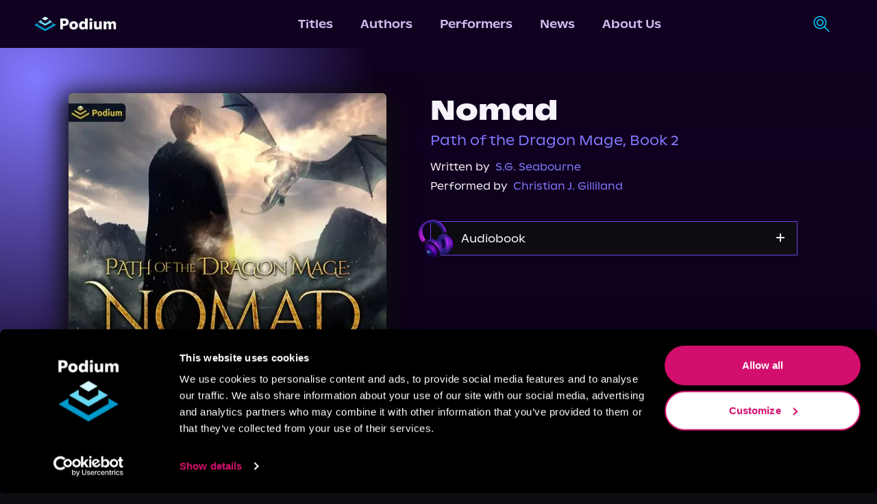

--- FILE ---
content_type: text/css; charset=UTF-8
request_url: https://podiumentertainment.com/_next/static/css/b35b0c49e74be399.css
body_size: 13346
content:
/*
! tailwindcss v3.4.3 | MIT License | https://tailwindcss.com
*/*,:after,:before{box-sizing:border-box;border:0 solid #e5e7eb}:after,:before{--tw-content:""}:host,html{line-height:1.5;-webkit-text-size-adjust:100%;-moz-tab-size:4;-o-tab-size:4;tab-size:4;font-family:ui-sans-serif,system-ui,sans-serif,Apple Color Emoji,Segoe UI Emoji,Segoe UI Symbol,Noto Color Emoji;font-feature-settings:normal;font-variation-settings:normal;-webkit-tap-highlight-color:transparent}body{margin:0;line-height:inherit}hr{height:0;color:inherit;border-top-width:1px}abbr:where([title]){-webkit-text-decoration:underline dotted;text-decoration:underline dotted}h1,h2,h3,h4,h5,h6{font-size:inherit;font-weight:inherit}a{color:inherit;text-decoration:inherit}b,strong{font-weight:bolder}code,kbd,pre,samp{font-family:ui-monospace,SFMono-Regular,Menlo,Monaco,Consolas,Liberation Mono,Courier New,monospace;font-feature-settings:normal;font-variation-settings:normal;font-size:1em}small{font-size:80%}sub,sup{font-size:75%;line-height:0;position:relative;vertical-align:baseline}sub{bottom:-.25em}sup{top:-.5em}table{text-indent:0;border-color:inherit;border-collapse:collapse}button,input,optgroup,select,textarea{font-family:inherit;font-feature-settings:inherit;font-variation-settings:inherit;font-size:100%;font-weight:inherit;line-height:inherit;letter-spacing:inherit;color:inherit;margin:0;padding:0}button,select{text-transform:none}button,input:where([type=button]),input:where([type=reset]),input:where([type=submit]){-webkit-appearance:button;background-color:transparent;background-image:none}:-moz-focusring{outline:auto}:-moz-ui-invalid{box-shadow:none}progress{vertical-align:baseline}::-webkit-inner-spin-button,::-webkit-outer-spin-button{height:auto}[type=search]{-webkit-appearance:textfield;outline-offset:-2px}::-webkit-search-decoration{-webkit-appearance:none}::-webkit-file-upload-button{-webkit-appearance:button;font:inherit}summary{display:list-item}blockquote,dd,dl,figure,h1,h2,h3,h4,h5,h6,hr,p,pre{margin:0}fieldset{margin:0}fieldset,legend{padding:0}menu,ol,ul{list-style:none;margin:0;padding:0}dialog{padding:0}textarea{resize:vertical}input::-moz-placeholder,textarea::-moz-placeholder{opacity:1;color:#9ca3af}input::placeholder,textarea::placeholder{opacity:1;color:#9ca3af}[role=button],button{cursor:pointer}:disabled{cursor:default}audio,canvas,embed,iframe,img,object,svg,video{display:block;vertical-align:middle}img,video{max-width:100%;height:auto}[hidden]{display:none}*,:after,:before{--tw-border-spacing-x:0;--tw-border-spacing-y:0;--tw-translate-x:0;--tw-translate-y:0;--tw-rotate:0;--tw-skew-x:0;--tw-skew-y:0;--tw-scale-x:1;--tw-scale-y:1;--tw-pan-x: ;--tw-pan-y: ;--tw-pinch-zoom: ;--tw-scroll-snap-strictness:proximity;--tw-gradient-from-position: ;--tw-gradient-via-position: ;--tw-gradient-to-position: ;--tw-ordinal: ;--tw-slashed-zero: ;--tw-numeric-figure: ;--tw-numeric-spacing: ;--tw-numeric-fraction: ;--tw-ring-inset: ;--tw-ring-offset-width:0px;--tw-ring-offset-color:#fff;--tw-ring-color:rgba(59,130,246,.5);--tw-ring-offset-shadow:0 0 #0000;--tw-ring-shadow:0 0 #0000;--tw-shadow:0 0 #0000;--tw-shadow-colored:0 0 #0000;--tw-blur: ;--tw-brightness: ;--tw-contrast: ;--tw-grayscale: ;--tw-hue-rotate: ;--tw-invert: ;--tw-saturate: ;--tw-sepia: ;--tw-drop-shadow: ;--tw-backdrop-blur: ;--tw-backdrop-brightness: ;--tw-backdrop-contrast: ;--tw-backdrop-grayscale: ;--tw-backdrop-hue-rotate: ;--tw-backdrop-invert: ;--tw-backdrop-opacity: ;--tw-backdrop-saturate: ;--tw-backdrop-sepia: ;--tw-contain-size: ;--tw-contain-layout: ;--tw-contain-paint: ;--tw-contain-style: }::backdrop{--tw-border-spacing-x:0;--tw-border-spacing-y:0;--tw-translate-x:0;--tw-translate-y:0;--tw-rotate:0;--tw-skew-x:0;--tw-skew-y:0;--tw-scale-x:1;--tw-scale-y:1;--tw-pan-x: ;--tw-pan-y: ;--tw-pinch-zoom: ;--tw-scroll-snap-strictness:proximity;--tw-gradient-from-position: ;--tw-gradient-via-position: ;--tw-gradient-to-position: ;--tw-ordinal: ;--tw-slashed-zero: ;--tw-numeric-figure: ;--tw-numeric-spacing: ;--tw-numeric-fraction: ;--tw-ring-inset: ;--tw-ring-offset-width:0px;--tw-ring-offset-color:#fff;--tw-ring-color:rgba(59,130,246,.5);--tw-ring-offset-shadow:0 0 #0000;--tw-ring-shadow:0 0 #0000;--tw-shadow:0 0 #0000;--tw-shadow-colored:0 0 #0000;--tw-blur: ;--tw-brightness: ;--tw-contrast: ;--tw-grayscale: ;--tw-hue-rotate: ;--tw-invert: ;--tw-saturate: ;--tw-sepia: ;--tw-drop-shadow: ;--tw-backdrop-blur: ;--tw-backdrop-brightness: ;--tw-backdrop-contrast: ;--tw-backdrop-grayscale: ;--tw-backdrop-hue-rotate: ;--tw-backdrop-invert: ;--tw-backdrop-opacity: ;--tw-backdrop-saturate: ;--tw-backdrop-sepia: ;--tw-contain-size: ;--tw-contain-layout: ;--tw-contain-paint: ;--tw-contain-style: }.container{width:100%}@media (min-width:640px){.container{max-width:640px}}@media (min-width:768px){.container{max-width:768px}}@media (min-width:1024px){.container{max-width:1024px}}@media (min-width:1280px){.container{max-width:1280px}}@media (min-width:1536px){.container{max-width:1536px}}.pointer-events-none{pointer-events:none}.visible{visibility:visible}.invisible{visibility:hidden}.fixed{position:fixed}.absolute{position:absolute}.relative{position:relative}.inset-0{inset:0}.-bottom-4{bottom:-1rem}.-bottom-5{bottom:-1.25rem}.-bottom-7{bottom:-1.75rem}.-left-5{left:-1.25rem}.-right-2{right:-.5rem}.-right-3{right:-.75rem}.-right-96{right:-24rem}.-top-12{top:-3rem}.-top-2{top:-.5rem}.-top-4{top:-1rem}.-top-6{top:-1.5rem}.bottom-0{bottom:0}.bottom-16{bottom:4rem}.bottom-4{bottom:1rem}.bottom-44{bottom:11rem}.bottom-\[-40px\]{bottom:-40px}.bottom-\[16\%\]{bottom:16%}.bottom-\[26\%\]{bottom:26%}.bottom-\[27\%\]{bottom:27%}.bottom-\[32\%\]{bottom:32%}.bottom-\[45\%\]{bottom:45%}.bottom-\[48\%\]{bottom:48%}.bottom-\[55\%\]{bottom:55%}.bottom-\[7\%\]{bottom:7%}.left-0{left:0}.left-1\/2{left:50%}.left-2{left:.5rem}.left-5{left:1.25rem}.left-\[10\%\]{left:10%}.left-\[13\%\]{left:13%}.left-\[17\%\]{left:17%}.left-\[24\%\]{left:24%}.left-\[39\%\]{left:39%}.left-\[50\%\]{left:50%}.left-\[68\%\]{left:68%}.right-0{right:0}.right-1\/2{right:50%}.right-2{right:.5rem}.right-20{right:5rem}.right-4{right:1rem}.right-5{right:1.25rem}.right-7{right:1.75rem}.right-\[11\%\]{right:11%}.right-\[12\%\]{right:12%}.right-\[18px\]{right:18px}.right-\[24\%\]{right:24%}.right-\[34\%\]{right:34%}.right-\[41\%\]{right:41%}.right-\[59\%\]{right:59%}.right-auto{right:auto}.start-0{inset-inline-start:0}.start-2\/4{inset-inline-start:50%}.top-0{top:0}.top-1\/2{top:50%}.top-12{top:3rem}.top-16{top:4rem}.top-2{top:.5rem}.top-20{top:5rem}.top-4{top:1rem}.top-6{top:1.5rem}.top-\[-70px\]{top:-70px}.top-\[1\.6rem\]{top:1.6rem}.top-\[14\%\]{top:14%}.top-\[17px\]{top:17px}.top-\[23\%\]{top:23%}.top-\[32px\]{top:32px}.top-\[38\%\]{top:38%}.top-\[42px\]{top:42px}.top-\[48\%\]{top:48%}.top-\[50\%\]{top:50%}.top-\[56\%\]{top:56%}.top-\[62\%\]{top:62%}.top-\[94\%\]{top:94%}.top-full{top:100%}.-z-10{z-index:-10}.-z-50{z-index:-50}.-z-\[1\]{z-index:-1}.-z-\[2\]{z-index:-2}.z-0{z-index:0}.z-10{z-index:10}.z-20{z-index:20}.z-30{z-index:30}.z-50{z-index:50}.z-\[-1\]{z-index:-1}.z-\[0\]{z-index:0}.z-\[10\]{z-index:10}.z-\[1\]{z-index:1}.z-\[20\]{z-index:20}.z-\[2\]{z-index:2}.z-\[50\]{z-index:50}.z-\[5\]{z-index:5}.order-1{order:1}.order-2{order:2}.order-last{order:9999}.col-span-1{grid-column:span 1/span 1}.col-span-2{grid-column:span 2/span 2}.m-0{margin:0}.m-2{margin:.5rem}.m-4{margin:1rem}.m-5{margin:1.25rem}.m-auto{margin:auto}.-mx-1{margin-left:-.25rem;margin-right:-.25rem}.mx-10{margin-left:2.5rem;margin-right:2.5rem}.mx-14{margin-left:3.5rem;margin-right:3.5rem}.mx-2{margin-left:.5rem;margin-right:.5rem}.mx-4{margin-left:1rem;margin-right:1rem}.mx-5{margin-left:1.25rem;margin-right:1.25rem}.mx-56{margin-left:14rem;margin-right:14rem}.mx-8{margin-left:2rem;margin-right:2rem}.mx-\[15rem\]{margin-left:15rem;margin-right:15rem}.mx-auto{margin-left:auto;margin-right:auto}.my-1{margin-top:.25rem;margin-bottom:.25rem}.my-10{margin-top:2.5rem;margin-bottom:2.5rem}.my-2{margin-top:.5rem;margin-bottom:.5rem}.my-20{margin-top:5rem;margin-bottom:5rem}.my-24{margin-top:6rem;margin-bottom:6rem}.my-3{margin-top:.75rem;margin-bottom:.75rem}.my-4{margin-top:1rem;margin-bottom:1rem}.my-5{margin-top:1.25rem;margin-bottom:1.25rem}.my-6{margin-top:1.5rem;margin-bottom:1.5rem}.my-9{margin-top:2.25rem;margin-bottom:2.25rem}.-mb-10{margin-bottom:-2.5rem}.-mb-2{margin-bottom:-.5rem}.-ml-2{margin-left:-.5rem}.-ml-20{margin-left:-5rem}.-ml-4{margin-left:-1rem}.-mr-20{margin-right:-5rem}.-mt-16{margin-top:-4rem}.-mt-20{margin-top:-5rem}.-mt-5{margin-top:-1.25rem}.-mt-\[1px\]{margin-top:-1px}.mb-0{margin-bottom:0}.mb-1{margin-bottom:.25rem}.mb-10{margin-bottom:2.5rem}.mb-14{margin-bottom:3.5rem}.mb-16{margin-bottom:4rem}.mb-2{margin-bottom:.5rem}.mb-20{margin-bottom:5rem}.mb-3{margin-bottom:.75rem}.mb-32{margin-bottom:8rem}.mb-4{margin-bottom:1rem}.mb-5{margin-bottom:1.25rem}.mb-6{margin-bottom:1.5rem}.mb-8{margin-bottom:2rem}.mb-9{margin-bottom:2.25rem}.ml-1{margin-left:.25rem}.ml-2{margin-left:.5rem}.ml-28{margin-left:7rem}.ml-3{margin-left:.75rem}.ml-4{margin-left:1rem}.mr-12{margin-right:3rem}.mr-2{margin-right:.5rem}.mr-3{margin-right:.75rem}.mr-6{margin-right:1.5rem}.mt-1{margin-top:.25rem}.mt-10{margin-top:2.5rem}.mt-12{margin-top:3rem}.mt-16{margin-top:4rem}.mt-2{margin-top:.5rem}.mt-20{margin-top:5rem}.mt-3{margin-top:.75rem}.mt-4{margin-top:1rem}.mt-5{margin-top:1.25rem}.mt-6{margin-top:1.5rem}.mt-8{margin-top:2rem}.mt-\[4\.5rem\]{margin-top:4.5rem}.mt-\[90px\]{margin-top:90px}.box-border{box-sizing:border-box}.line-clamp-6{overflow:hidden;display:-webkit-box;-webkit-box-orient:vertical;-webkit-line-clamp:6}.block{display:block}.inline-block{display:inline-block}.flex{display:flex}.grid{display:grid}.hidden{display:none}.aspect-\[4\/5\]{aspect-ratio:4/5}.aspect-square{aspect-ratio:1/1}.h-0{height:0}.h-0\.5{height:.125rem}.h-1\/2{height:50%}.h-1\/4{height:25%}.h-10{height:2.5rem}.h-11{height:2.75rem}.h-12{height:3rem}.h-20{height:5rem}.h-24{height:6rem}.h-3{height:.75rem}.h-3\.5{height:.875rem}.h-32{height:8rem}.h-36{height:9rem}.h-4{height:1rem}.h-4\/5{height:80%}.h-4\/6{height:66.666667%}.h-40{height:10rem}.h-5{height:1.25rem}.h-56{height:14rem}.h-60{height:15rem}.h-64{height:16rem}.h-72{height:18rem}.h-80{height:20rem}.h-\[104\%\]{height:104%}.h-\[161\%\]{height:161%}.h-\[180\%\]{height:180%}.h-\[202\%\]{height:202%}.h-\[240px\]{height:240px}.h-\[2px\]{height:2px}.h-\[30\%\]{height:30%}.h-\[320px\]{height:320px}.h-\[40\%\]{height:40%}.h-\[40px\]{height:40px}.h-\[45\%\]{height:45%}.h-\[496px\]{height:496px}.h-\[50\%\]{height:50%}.h-\[50px\]{height:50px}.h-\[55\%\]{height:55%}.h-\[55px\]{height:55px}.h-\[60\%\]{height:60%}.h-\[60px\]{height:60px}.h-\[70\%\]{height:70%}.h-\[700px\]{height:700px}.h-\[70vh\]{height:70vh}.h-\[90\%\]{height:90%}.h-\[var\(--radix-select-trigger-height\)\]{height:var(--radix-select-trigger-height)}.h-fit{height:-moz-fit-content;height:fit-content}.h-full{height:100%}.h-px{height:1px}.h-screen{height:100vh}.max-h-0{max-height:0}.max-h-48{max-height:12rem}.max-h-64{max-height:16rem}.max-h-96{max-height:24rem}.max-h-\[400px\]{max-height:400px}.max-h-\[700px\]{max-height:700px}.max-h-full{max-height:100%}.min-h-24{min-height:6rem}.min-h-44{min-height:11rem}.min-h-64{min-height:16rem}.min-h-96{min-height:24rem}.min-h-\[17rem\]{min-height:17rem}.min-h-\[275px\]{min-height:275px}.min-h-\[460px\]{min-height:460px}.min-h-\[62px\]{min-height:62px}.min-h-\[869px\]{min-height:869px}.min-h-\[88vh\]{min-height:88vh}.min-h-\[calc\(100vh-4rem\)\]{min-height:calc(100vh - 4rem)}.min-h-\[inherit\]{min-height:inherit}.min-h-screen{min-height:100vh}.w-0{width:0}.w-0\.5{width:.125rem}.w-1\/2{width:50%}.w-1\/6{width:16.666667%}.w-10{width:2.5rem}.w-10\/12{width:83.333333%}.w-11\/12{width:91.666667%}.w-2{width:.5rem}.w-2\/4{width:50%}.w-2\/5{width:40%}.w-3{width:.75rem}.w-3\.5{width:.875rem}.w-3\/4{width:75%}.w-36{width:9rem}.w-4{width:1rem}.w-4\/5{width:80%}.w-5{width:1.25rem}.w-56{width:14rem}.w-60{width:15rem}.w-64{width:16rem}.w-80{width:20rem}.w-\[120\%\]{width:120%}.w-\[16\%\]{width:16%}.w-\[220px\]{width:220px}.w-\[253\%\]{width:253%}.w-\[25px\]{width:25px}.w-\[297\%\]{width:297%}.w-\[330px\]{width:330px}.w-\[40rem\]{width:40rem}.w-\[427\%\]{width:427%}.w-\[491\%\]{width:491%}.w-\[500rem\]{width:500rem}.w-\[530\%\]{width:530%}.w-\[550px\]{width:550px}.w-\[55px\]{width:55px}.w-\[60px\]{width:60px}.w-\[650px\]{width:650px}.w-\[680px\]{width:680px}.w-\[700\%\]{width:700%}.w-\[75\%\]{width:75%}.w-\[80\%\]{width:80%}.w-\[90\%\]{width:90%}.w-\[95\%\]{width:95%}.w-auto{width:auto}.w-fit{width:-moz-fit-content;width:fit-content}.w-full{width:100%}.w-max{width:-moz-max-content;width:max-content}.w-screen{width:100vw}.min-w-12{min-width:3rem}.min-w-20{min-width:5rem}.min-w-28{min-width:7rem}.min-w-36{min-width:9rem}.min-w-44{min-width:11rem}.min-w-48{min-width:12rem}.min-w-52{min-width:13rem}.min-w-\[10\.5rem\]{min-width:10.5rem}.min-w-\[120px\]{min-width:120px}.min-w-\[18\.5rem\]{min-width:18.5rem}.min-w-\[400px\]{min-width:400px}.min-w-\[69rem\]{min-width:69rem}.min-w-\[750px\]{min-width:750px}.min-w-\[8rem\]{min-width:8rem}.min-w-\[var\(--radix-select-trigger-width\)\]{min-width:var(--radix-select-trigger-width)}.max-w-20{max-width:5rem}.max-w-24{max-width:6rem}.max-w-2xl{max-width:42rem}.max-w-32{max-width:8rem}.max-w-36{max-width:9rem}.max-w-40{max-width:10rem}.max-w-44{max-width:11rem}.max-w-48{max-width:12rem}.max-w-4xl{max-width:56rem}.max-w-6xl{max-width:72rem}.max-w-80{max-width:20rem}.max-w-\[10\.5rem\]{max-width:10.5rem}.max-w-\[1000px\]{max-width:1000px}.max-w-\[100rem\]{max-width:100rem}.max-w-\[1100px\]{max-width:1100px}.max-w-\[15rem\]{max-width:15rem}.max-w-\[21rem\]{max-width:21rem}.max-w-\[320px\]{max-width:320px}.max-w-\[34\.5rem\]{max-width:34.5rem}.max-w-\[34rem\]{max-width:34rem}.max-w-\[353px\]{max-width:353px}.max-w-\[35rem\]{max-width:35rem}.max-w-\[38rem\]{max-width:38rem}.max-w-\[44rem\]{max-width:44rem}.max-w-\[450px\]{max-width:450px}.max-w-\[54rem\]{max-width:54rem}.max-w-\[550px\]{max-width:550px}.max-w-\[600px\]{max-width:600px}.max-w-\[640px\]{max-width:640px}.max-w-\[68\.57rem\]{max-width:68.57rem}.max-w-\[68\.75rem\]{max-width:68.75rem}.max-w-\[69rem\]{max-width:69rem}.max-w-\[700px\]{max-width:700px}.max-w-\[800px\]{max-width:800px}.max-w-\[900px\]{max-width:900px}.max-w-\[950px\]{max-width:950px}.max-w-full{max-width:100%}.max-w-lg{max-width:32rem}.max-w-md{max-width:28rem}.max-w-screen-2xl{max-width:1536px}.max-w-sm{max-width:24rem}.max-w-xl{max-width:36rem}.flex-1{flex:1 1 0%}.flex-auto{flex:1 1 auto}.flex-grow{flex-grow:1}.flex-grow-\[4\]{flex-grow:4}.grow{flex-grow:1}.basis-\[30rem\]{flex-basis:30rem}.-translate-x-1\/2{--tw-translate-x:-50%}.-translate-x-1\/2,.-translate-x-\[40\%\]{transform:translate(var(--tw-translate-x),var(--tw-translate-y)) rotate(var(--tw-rotate)) skewX(var(--tw-skew-x)) skewY(var(--tw-skew-y)) scaleX(var(--tw-scale-x)) scaleY(var(--tw-scale-y))}.-translate-x-\[40\%\]{--tw-translate-x:-40%}.-translate-y-1\/2{--tw-translate-y:-50%}.-translate-y-1\/2,.-translate-y-60{transform:translate(var(--tw-translate-x),var(--tw-translate-y)) rotate(var(--tw-rotate)) skewX(var(--tw-skew-x)) skewY(var(--tw-skew-y)) scaleX(var(--tw-scale-x)) scaleY(var(--tw-scale-y))}.-translate-y-60{--tw-translate-y:-15rem}.-translate-y-\[8px\]{--tw-translate-y:-8px}.-translate-y-\[8px\],.translate-x-1\/2{transform:translate(var(--tw-translate-x),var(--tw-translate-y)) rotate(var(--tw-rotate)) skewX(var(--tw-skew-x)) skewY(var(--tw-skew-y)) scaleX(var(--tw-scale-x)) scaleY(var(--tw-scale-y))}.translate-x-1\/2{--tw-translate-x:50%}.translate-x-\[-50\%\]{--tw-translate-x:-50%}.translate-x-\[-50\%\],.translate-y-0{transform:translate(var(--tw-translate-x),var(--tw-translate-y)) rotate(var(--tw-rotate)) skewX(var(--tw-skew-x)) skewY(var(--tw-skew-y)) scaleX(var(--tw-scale-x)) scaleY(var(--tw-scale-y))}.translate-y-0{--tw-translate-y:0px}.translate-y-1\/2{--tw-translate-y:50%}.translate-y-1\/2,.translate-y-2{transform:translate(var(--tw-translate-x),var(--tw-translate-y)) rotate(var(--tw-rotate)) skewX(var(--tw-skew-x)) skewY(var(--tw-skew-y)) scaleX(var(--tw-scale-x)) scaleY(var(--tw-scale-y))}.translate-y-2{--tw-translate-y:0.5rem}.translate-y-\[-50\%\]{--tw-translate-y:-50%}.translate-y-\[-50\%\],.translate-y-\[70\%\]{transform:translate(var(--tw-translate-x),var(--tw-translate-y)) rotate(var(--tw-rotate)) skewX(var(--tw-skew-x)) skewY(var(--tw-skew-y)) scaleX(var(--tw-scale-x)) scaleY(var(--tw-scale-y))}.translate-y-\[70\%\]{--tw-translate-y:70%}.translate-y-\[8px\]{--tw-translate-y:8px}.-rotate-45,.translate-y-\[8px\]{transform:translate(var(--tw-translate-x),var(--tw-translate-y)) rotate(var(--tw-rotate)) skewX(var(--tw-skew-x)) skewY(var(--tw-skew-y)) scaleX(var(--tw-scale-x)) scaleY(var(--tw-scale-y))}.-rotate-45{--tw-rotate:-45deg}.-rotate-90{--tw-rotate:-90deg}.-rotate-90,.rotate-0{transform:translate(var(--tw-translate-x),var(--tw-translate-y)) rotate(var(--tw-rotate)) skewX(var(--tw-skew-x)) skewY(var(--tw-skew-y)) scaleX(var(--tw-scale-x)) scaleY(var(--tw-scale-y))}.rotate-0{--tw-rotate:0deg}.rotate-180{--tw-rotate:180deg}.rotate-180,.rotate-45{transform:translate(var(--tw-translate-x),var(--tw-translate-y)) rotate(var(--tw-rotate)) skewX(var(--tw-skew-x)) skewY(var(--tw-skew-y)) scaleX(var(--tw-scale-x)) scaleY(var(--tw-scale-y))}.rotate-45{--tw-rotate:45deg}.rotate-90{--tw-rotate:90deg}.rotate-90,.rotate-\[270deg\]{transform:translate(var(--tw-translate-x),var(--tw-translate-y)) rotate(var(--tw-rotate)) skewX(var(--tw-skew-x)) skewY(var(--tw-skew-y)) scaleX(var(--tw-scale-x)) scaleY(var(--tw-scale-y))}.rotate-\[270deg\]{--tw-rotate:270deg}.scale-\[1\.2\]{--tw-scale-x:1.2;--tw-scale-y:1.2}.-scale-x-100,.scale-\[1\.2\]{transform:translate(var(--tw-translate-x),var(--tw-translate-y)) rotate(var(--tw-rotate)) skewX(var(--tw-skew-x)) skewY(var(--tw-skew-y)) scaleX(var(--tw-scale-x)) scaleY(var(--tw-scale-y))}.-scale-x-100{--tw-scale-x:-1}.transform{transform:translate(var(--tw-translate-x),var(--tw-translate-y)) rotate(var(--tw-rotate)) skewX(var(--tw-skew-x)) skewY(var(--tw-skew-y)) scaleX(var(--tw-scale-x)) scaleY(var(--tw-scale-y))}@keyframes spin{to{transform:rotate(1turn)}}.animate-spin{animation:spin 1s linear infinite}.cursor-default{cursor:default}.cursor-pointer{cursor:pointer}.touch-none{touch-action:none}.select-none{-webkit-user-select:none;-moz-user-select:none;user-select:none}.scroll-mt-24{scroll-margin-top:6rem}.grid-cols-1{grid-template-columns:repeat(1,minmax(0,1fr))}.grid-cols-2{grid-template-columns:repeat(2,minmax(0,1fr))}.grid-cols-3{grid-template-columns:repeat(3,minmax(0,1fr))}.grid-cols-\[auto\]{grid-template-columns:auto}.grid-rows-\[auto\]{grid-template-rows:auto}.flex-row{flex-direction:row}.flex-col{flex-direction:column}.flex-col-reverse{flex-direction:column-reverse}.flex-wrap{flex-wrap:wrap}.items-start{align-items:flex-start}.items-end{align-items:flex-end}.items-center{align-items:center}.items-baseline{align-items:baseline}.justify-start{justify-content:flex-start}.justify-end{justify-content:flex-end}.justify-center{justify-content:center}.justify-between{justify-content:space-between}.justify-around{justify-content:space-around}.justify-evenly{justify-content:space-evenly}.gap-1{gap:.25rem}.gap-10{gap:2.5rem}.gap-2{gap:.5rem}.gap-2\.5{gap:.625rem}.gap-20{gap:5rem}.gap-3{gap:.75rem}.gap-4{gap:1rem}.gap-5{gap:1.25rem}.gap-6{gap:1.5rem}.gap-8{gap:2rem}.gap-\[10px\]{gap:10px}.gap-\[20px\]{gap:20px}.gap-\[30px\]{gap:30px}.gap-\[37px\]{gap:37px}.gap-\[6px\]{gap:6px}.gap-x-10{-moz-column-gap:2.5rem;column-gap:2.5rem}.gap-x-16{-moz-column-gap:4rem;column-gap:4rem}.gap-x-20{-moz-column-gap:5rem;column-gap:5rem}.gap-x-4{-moz-column-gap:1rem;column-gap:1rem}.gap-x-5{-moz-column-gap:1.25rem;column-gap:1.25rem}.gap-y-1{row-gap:.25rem}.gap-y-10{row-gap:2.5rem}.gap-y-12{row-gap:3rem}.gap-y-16{row-gap:4rem}.gap-y-2{row-gap:.5rem}.gap-y-2\.5{row-gap:.625rem}.gap-y-5{row-gap:1.25rem}.gap-y-8{row-gap:2rem}.space-y-1>:not([hidden])~:not([hidden]){--tw-space-y-reverse:0;margin-top:calc(.25rem * calc(1 - var(--tw-space-y-reverse)));margin-bottom:calc(.25rem * var(--tw-space-y-reverse))}.space-y-1\.5>:not([hidden])~:not([hidden]){--tw-space-y-reverse:0;margin-top:calc(.375rem * calc(1 - var(--tw-space-y-reverse)));margin-bottom:calc(.375rem * var(--tw-space-y-reverse))}.self-center{align-self:center}.overflow-auto{overflow:auto}.overflow-hidden{overflow:hidden}.overflow-x-auto{overflow-x:auto}.overflow-y-auto{overflow-y:auto}.overflow-x-hidden{overflow-x:hidden}.overflow-y-hidden{overflow-y:hidden}.overflow-y-clip{overflow-y:clip}.overflow-x-scroll{overflow-x:scroll}.overscroll-y-contain{overscroll-behavior-y:contain}.scroll-smooth{scroll-behavior:smooth}.text-ellipsis{text-overflow:ellipsis}.whitespace-nowrap{white-space:nowrap}.whitespace-pre{white-space:pre}.whitespace-pre-wrap{white-space:pre-wrap}.text-wrap{text-wrap:wrap}.text-nowrap{text-wrap:nowrap}.text-balance{text-wrap:balance}.break-words{overflow-wrap:break-word}.rounded-3xl{border-radius:1.5rem}.rounded-\[0\.8rem\]{border-radius:.8rem}.rounded-\[10px\]{border-radius:10px}.rounded-\[11px\]{border-radius:11px}.rounded-\[20px\]{border-radius:20px}.rounded-\[2rem\]{border-radius:2rem}.rounded-\[50px\]{border-radius:50px}.rounded-full{border-radius:9999px}.rounded-lg{border-radius:.5rem}.rounded-md{border-radius:.375rem}.rounded-sm{border-radius:.125rem}.rounded-xl{border-radius:.75rem}.rounded-br-md{border-bottom-right-radius:.375rem}.rounded-tr-3xl{border-top-right-radius:1.5rem}.rounded-tr-md{border-top-right-radius:.375rem}.border,.border-1{border-width:1px}.border-2{border-width:2px}.border-\[0\.5px\]{border-width:.5px}.border-\[1px\]{border-width:1px}.border-\[3px\]{border-width:3px}.border-b-1{border-bottom-width:1px}.border-b-2{border-bottom-width:2px}.border-l-1{border-left-width:1px}.border-t-1{border-top-width:1px}.border-solid{border-style:solid}.border-none{border-style:none}.border-\[\#78776F90\]{border-color:#78776f90}.border-black{--tw-border-opacity:1;border-color:rgb(0 0 0/var(--tw-border-opacity))}.border-bright-blue{border-color:var(--bright-blue)}.border-bright-purple{border-color:var(--bright-purple)}.border-dark-blue{border-color:var(--dark-blue)}.border-gray-border{border-color:var(--gray-border)}.border-light-blue{border-color:var(--light-blue)}.border-light-purple{border-color:var(--light-purple)}.border-medium-purple{border-color:var(--medium-purple)}.border-podium-pink{border-color:var(--podium-pink)}.border-podium-purple{border-color:var(--podium-purple)}.border-podium-purple-bg{border-color:var(--podium-purple-bg)}.border-podium-purple-dark{border-color:var(--podium-purple-dark)}.border-purple-900{--tw-border-opacity:1;border-color:rgb(88 28 135/var(--tw-border-opacity))}.border-red-500{--tw-border-opacity:1;border-color:rgb(239 68 68/var(--tw-border-opacity))}.border-transparent{border-color:transparent}.bg-\[\#100120\]{--tw-bg-opacity:1;background-color:rgb(16 1 32/var(--tw-bg-opacity))}.bg-\[\#111\]{--tw-bg-opacity:1;background-color:rgb(17 17 17/var(--tw-bg-opacity))}.bg-\[\#191919\]{--tw-bg-opacity:1;background-color:rgb(25 25 25/var(--tw-bg-opacity))}.bg-\[\#222222\]{--tw-bg-opacity:1;background-color:rgb(34 34 34/var(--tw-bg-opacity))}.bg-\[\#5f348a99\]{background-color:#5f348a99}.bg-\[\#D21500\]{--tw-bg-opacity:1;background-color:rgb(210 21 0/var(--tw-bg-opacity))}.bg-\[\#f4f1e1\]{--tw-bg-opacity:1;background-color:rgb(244 241 225/var(--tw-bg-opacity))}.bg-backdrop-purple{background-color:var(--backdrop-purple)}.bg-black{--tw-bg-opacity:1;background-color:rgb(0 0 0/var(--tw-bg-opacity))}.bg-black\/30{background-color:rgba(0,0,0,.3)}.bg-black\/40{background-color:rgba(0,0,0,.4)}.bg-black\/70{background-color:rgba(0,0,0,.7)}.bg-bright-purple{background-color:var(--bright-purple)}.bg-dark-blue{background-color:var(--dark-blue)}.bg-gray-800{--tw-bg-opacity:1;background-color:rgb(31 41 55/var(--tw-bg-opacity))}.bg-grey-purple{background-color:var(--grey-purple)}.bg-light-blue{background-color:var(--light-blue)}.bg-light-purple{background-color:var(--light-purple)}.bg-medium-purple{background-color:var(--medium-purple)}.bg-podium-pink{background-color:var(--podium-pink)}.bg-podium-purple{background-color:var(--podium-purple)}.bg-podium-purple-bg{background-color:var(--podium-purple-bg)}.bg-podium-white{background-color:var(--podium-white)}.bg-transparent{background-color:transparent}.bg-unburdened-bg{background-color:var(--unburdened-bg)}.bg-white{--tw-bg-opacity:1;background-color:rgb(255 255 255/var(--tw-bg-opacity))}.bg-zinc-50{--tw-bg-opacity:1;background-color:rgb(250 250 250/var(--tw-bg-opacity))}.bg-opacity-80{--tw-bg-opacity:0.8}.bg-gradient-to-b{background-image:linear-gradient(to bottom,var(--tw-gradient-stops))}.bg-gradient-to-l{background-image:linear-gradient(to left,var(--tw-gradient-stops))}.bg-gradient-to-r{background-image:linear-gradient(to right,var(--tw-gradient-stops))}.bg-gradient-to-t{background-image:linear-gradient(to top,var(--tw-gradient-stops))}.from-\[\#0A1523\]{--tw-gradient-from:#0a1523 var(--tw-gradient-from-position);--tw-gradient-to:rgba(10,21,35,0) var(--tw-gradient-to-position);--tw-gradient-stops:var(--tw-gradient-from),var(--tw-gradient-to)}.from-\[\#165968\]{--tw-gradient-from:#165968 var(--tw-gradient-from-position);--tw-gradient-to:rgba(22,89,104,0) var(--tw-gradient-to-position);--tw-gradient-stops:var(--tw-gradient-from),var(--tw-gradient-to)}.from-black{--tw-gradient-from:#000 var(--tw-gradient-from-position);--tw-gradient-to:transparent var(--tw-gradient-to-position);--tw-gradient-stops:var(--tw-gradient-from),var(--tw-gradient-to)}.from-carousel-blue{--tw-gradient-from:var(--carousel-blue) var(--tw-gradient-from-position);--tw-gradient-to:hsla(0,0%,100%,0) var(--tw-gradient-to-position);--tw-gradient-stops:var(--tw-gradient-from),var(--tw-gradient-to)}.from-gradient-green{--tw-gradient-from:var(--gradient-green) var(--tw-gradient-from-position);--tw-gradient-to:hsla(0,0%,100%,0) var(--tw-gradient-to-position);--tw-gradient-stops:var(--tw-gradient-from),var(--tw-gradient-to)}.from-gradient-pink{--tw-gradient-from:var(--gradient-pink) var(--tw-gradient-from-position);--tw-gradient-to:hsla(0,0%,100%,0) var(--tw-gradient-to-position);--tw-gradient-stops:var(--tw-gradient-from),var(--tw-gradient-to)}.from-grey-purple{--tw-gradient-from:var(--grey-purple) var(--tw-gradient-from-position);--tw-gradient-to:hsla(0,0%,100%,0) var(--tw-gradient-to-position);--tw-gradient-stops:var(--tw-gradient-from),var(--tw-gradient-to)}.from-podium-purple{--tw-gradient-from:var(--podium-purple) var(--tw-gradient-from-position);--tw-gradient-to:hsla(0,0%,100%,0) var(--tw-gradient-to-position);--tw-gradient-stops:var(--tw-gradient-from),var(--tw-gradient-to)}.from-20\%{--tw-gradient-from-position:20%}.from-25\%{--tw-gradient-from-position:25%}.from-\[10\%\]{--tw-gradient-from-position:10%}.from-\[16\%\]{--tw-gradient-from-position:16%}.from-\[30\%\]{--tw-gradient-from-position:30%}.from-\[40\%\]{--tw-gradient-from-position:40%}.from-\[50\%\]{--tw-gradient-from-position:50%}.to-\[\#521b46\]{--tw-gradient-to:#521b46 var(--tw-gradient-to-position)}.to-bright-purple{--tw-gradient-to:var(--bright-purple) var(--tw-gradient-to-position)}.to-gradient-blue{--tw-gradient-to:var(--gradient-blue) var(--tw-gradient-to-position)}.to-100\%{--tw-gradient-to-position:100%}.to-55\%{--tw-gradient-to-position:55%}.to-70\%{--tw-gradient-to-position:70%}.to-80\%{--tw-gradient-to-position:80%}.to-\[100\%\]{--tw-gradient-to-position:100%}.to-\[140\%\]{--tw-gradient-to-position:140%}.to-\[300\%\]{--tw-gradient-to-position:300%}.to-\[40\%\]{--tw-gradient-to-position:40%}.to-\[50\%\]{--tw-gradient-to-position:50%}.to-\[65\%\]{--tw-gradient-to-position:65%}.to-\[70\%\]{--tw-gradient-to-position:70%}.to-\[80\%\]{--tw-gradient-to-position:80%}.bg-auto{background-size:auto}.bg-contain{background-size:contain}.bg-cover{background-size:cover}.bg-fixed{background-attachment:fixed}.bg-bottom{background-position:bottom}.bg-center{background-position:50%}.bg-repeat{background-repeat:repeat}.bg-no-repeat{background-repeat:no-repeat}.object-contain{-o-object-fit:contain;object-fit:contain}.object-cover{-o-object-fit:cover;object-fit:cover}.object-center{-o-object-position:center;object-position:center}.object-top{-o-object-position:top;object-position:top}.p-0{padding:0}.p-1{padding:.25rem}.p-10{padding:2.5rem}.p-2{padding:.5rem}.p-24{padding:6rem}.p-3{padding:.75rem}.p-4{padding:1rem}.p-5{padding:1.25rem}.p-6{padding:1.5rem}.p-8{padding:2rem}.p-\[10px\]{padding:10px}.px-1{padding-left:.25rem;padding-right:.25rem}.px-10{padding-left:2.5rem;padding-right:2.5rem}.px-12{padding-left:3rem;padding-right:3rem}.px-16{padding-left:4rem;padding-right:4rem}.px-2{padding-left:.5rem;padding-right:.5rem}.px-3{padding-left:.75rem;padding-right:.75rem}.px-4{padding-left:1rem;padding-right:1rem}.px-5{padding-left:1.25rem;padding-right:1.25rem}.px-6{padding-left:1.5rem;padding-right:1.5rem}.px-7{padding-left:1.75rem;padding-right:1.75rem}.px-8{padding-left:2rem;padding-right:2rem}.px-9{padding-left:2.25rem;padding-right:2.25rem}.px-\[10\%\]{padding-left:10%;padding-right:10%}.px-\[12\%\]{padding-left:12%;padding-right:12%}.px-\[17\%\]{padding-left:17%;padding-right:17%}.py-1{padding-top:.25rem;padding-bottom:.25rem}.py-1\.5{padding-top:.375rem;padding-bottom:.375rem}.py-10{padding-top:2.5rem;padding-bottom:2.5rem}.py-12{padding-top:3rem;padding-bottom:3rem}.py-14{padding-top:3.5rem;padding-bottom:3.5rem}.py-16{padding-top:4rem;padding-bottom:4rem}.py-2{padding-top:.5rem;padding-bottom:.5rem}.py-20{padding-top:5rem;padding-bottom:5rem}.py-3{padding-top:.75rem;padding-bottom:.75rem}.py-4{padding-top:1rem;padding-bottom:1rem}.py-5{padding-top:1.25rem;padding-bottom:1.25rem}.py-7{padding-top:1.75rem;padding-bottom:1.75rem}.py-8{padding-top:2rem;padding-bottom:2rem}.py-9{padding-top:2.25rem;padding-bottom:2.25rem}.py-\[12px\]{padding-top:12px;padding-bottom:12px}.py-\[20px\]{padding-top:20px;padding-bottom:20px}.py-\[7\%\]{padding-top:7%;padding-bottom:7%}.pb-10{padding-bottom:2.5rem}.pb-11{padding-bottom:2.75rem}.pb-12{padding-bottom:3rem}.pb-16{padding-bottom:4rem}.pb-2{padding-bottom:.5rem}.pb-2\.5{padding-bottom:.625rem}.pb-20{padding-bottom:5rem}.pb-24{padding-bottom:6rem}.pb-4{padding-bottom:1rem}.pb-5{padding-bottom:1.25rem}.pb-6{padding-bottom:1.5rem}.pb-8{padding-bottom:2rem}.pb-\[15px\]{padding-bottom:15px}.pl-11{padding-left:2.75rem}.pl-20{padding-left:5rem}.pl-5{padding-left:1.25rem}.pl-8{padding-left:2rem}.pl-\[15px\]{padding-left:15px}.pl-\[5\%\]{padding-left:5%}.pr-1{padding-right:.25rem}.pr-2{padding-right:.5rem}.pr-20{padding-right:5rem}.pr-\[3px\]{padding-right:3px}.pr-\[5\%\]{padding-right:5%}.pt-0{padding-top:0}.pt-1{padding-top:.25rem}.pt-10{padding-top:2.5rem}.pt-16{padding-top:4rem}.pt-2{padding-top:.5rem}.pt-28{padding-top:7rem}.pt-4{padding-top:1rem}.pt-40{padding-top:10rem}.pt-5{padding-top:1.25rem}.pt-7{padding-top:1.75rem}.pt-8{padding-top:2rem}.pt-\[3px\]{padding-top:3px}.text-left{text-align:left}.text-center{text-align:center}.font-open-sans{font-family:var(--font-open-sans)}.text-2xl{font-size:1.5rem;line-height:2rem}.text-3xl{font-size:1.875rem;line-height:2.25rem}.text-4xl{font-size:2.25rem;line-height:2.5rem}.text-5xl{font-size:3rem;line-height:1}.text-6xl{font-size:3.75rem;line-height:1}.text-\[0\.9375rem\]{font-size:.9375rem}.text-\[1\.3rem\]{font-size:1.3rem}.text-\[1\.4rem\]{font-size:1.4rem}.text-\[14px\]{font-size:14px}.text-\[15px\]{font-size:15px}.text-\[16px\]{font-size:16px}.text-\[17px\]{font-size:17px}.text-\[1rem\]{font-size:1rem}.text-\[2\.5rem\]{font-size:2.5rem}.text-\[22px\]{font-size:22px}.text-\[27px\]{font-size:27px}.text-\[3\.3125rem\]{font-size:3.3125rem}.text-\[34px\]{font-size:34px}.text-\[3rem\]{font-size:3rem}.text-\[40px\]{font-size:40px}.text-base{font-size:1rem;line-height:1.5rem}.text-lg{font-size:1.125rem;line-height:1.75rem}.text-sm{font-size:.875rem;line-height:1.25rem}.text-xl{font-size:1.25rem;line-height:1.75rem}.text-xs{font-size:.75rem;line-height:1rem}.font-\[300\]{font-weight:300}.font-\[500\]{font-weight:500}.font-bold{font-weight:700}.font-extrabold{font-weight:800}.font-light{font-weight:300}.font-medium{font-weight:500}.font-normal{font-weight:400}.font-semibold{font-weight:600}.uppercase{text-transform:uppercase}.capitalize{text-transform:capitalize}.italic{font-style:italic}.leading-10{line-height:2.5rem}.leading-6{line-height:1.5rem}.leading-\[51px\]{line-height:51px}.leading-none{line-height:1}.tracking-normal{letter-spacing:0}.tracking-tight{letter-spacing:-.025em}.tracking-wide{letter-spacing:.025em}.tracking-wider{letter-spacing:.05em}.tracking-widest{letter-spacing:.1em}.text-\[\#D21500\]{--tw-text-opacity:1;color:rgb(210 21 0/var(--tw-text-opacity))}.text-black{--tw-text-opacity:1;color:rgb(0 0 0/var(--tw-text-opacity))}.text-bright-blue{color:var(--bright-blue)}.text-dark-blue{color:var(--dark-blue)}.text-gray-300{--tw-text-opacity:1;color:rgb(209 213 219/var(--tw-text-opacity))}.text-grey-purple{color:var(--grey-purple)}.text-light-purple{color:var(--light-purple)}.text-medium-purple{color:var(--medium-purple)}.text-podium-purple{color:var(--podium-purple)}.text-podium-purple-dark{color:var(--podium-purple-dark)}.text-podium-white{color:var(--podium-white)}.text-purple-200{--tw-text-opacity:1;color:rgb(233 213 255/var(--tw-text-opacity))}.text-red-500{--tw-text-opacity:1;color:rgb(239 68 68/var(--tw-text-opacity))}.text-transparent{color:transparent}.text-unburdened-bg{color:var(--unburdened-bg)}.text-white{--tw-text-opacity:1;color:rgb(255 255 255/var(--tw-text-opacity))}.underline{text-decoration-line:underline}.opacity-0{opacity:0}.opacity-10{opacity:.1}.opacity-100{opacity:1}.opacity-15{opacity:.15}.opacity-20{opacity:.2}.opacity-25{opacity:.25}.opacity-5{opacity:.05}.opacity-50{opacity:.5}.opacity-60{opacity:.6}.opacity-65{opacity:.65}.opacity-70{opacity:.7}.opacity-75{opacity:.75}.opacity-80{opacity:.8}.opacity-85{opacity:.85}.opacity-95{opacity:.95}.bg-blend-multiply{background-blend-mode:multiply}.bg-blend-color-burn{background-blend-mode:color-burn}.bg-blend-color{background-blend-mode:color}.mix-blend-overlay{mix-blend-mode:overlay}.mix-blend-hard-light{mix-blend-mode:hard-light}.mix-blend-exclusion{mix-blend-mode:exclusion}.shadow-2xl{--tw-shadow:0 25px 50px -12px rgba(0,0,0,.25);--tw-shadow-colored:0 25px 50px -12px var(--tw-shadow-color)}.shadow-2xl,.shadow-lg{box-shadow:var(--tw-ring-offset-shadow,0 0 #0000),var(--tw-ring-shadow,0 0 #0000),var(--tw-shadow)}.shadow-lg{--tw-shadow:0 10px 15px -3px rgba(0,0,0,.1),0 4px 6px -4px rgba(0,0,0,.1);--tw-shadow-colored:0 10px 15px -3px var(--tw-shadow-color),0 4px 6px -4px var(--tw-shadow-color)}.shadow-md{--tw-shadow:0 4px 6px -1px rgba(0,0,0,.1),0 2px 4px -2px rgba(0,0,0,.1);--tw-shadow-colored:0 4px 6px -1px var(--tw-shadow-color),0 2px 4px -2px var(--tw-shadow-color)}.shadow-md,.shadow-xl{box-shadow:var(--tw-ring-offset-shadow,0 0 #0000),var(--tw-ring-shadow,0 0 #0000),var(--tw-shadow)}.shadow-xl{--tw-shadow:0 20px 25px -5px rgba(0,0,0,.1),0 8px 10px -6px rgba(0,0,0,.1);--tw-shadow-colored:0 20px 25px -5px var(--tw-shadow-color),0 8px 10px -6px var(--tw-shadow-color)}.outline-none{outline:2px solid transparent;outline-offset:2px}.blur{--tw-blur:blur(8px)}.blur,.blur-0{filter:var(--tw-blur) var(--tw-brightness) var(--tw-contrast) var(--tw-grayscale) var(--tw-hue-rotate) var(--tw-invert) var(--tw-saturate) var(--tw-sepia) var(--tw-drop-shadow)}.blur-0{--tw-blur:blur(0)}.blur-\[30px\]{--tw-blur:blur(30px)}.blur-\[30px\],.blur-lg{filter:var(--tw-blur) var(--tw-brightness) var(--tw-contrast) var(--tw-grayscale) var(--tw-hue-rotate) var(--tw-invert) var(--tw-saturate) var(--tw-sepia) var(--tw-drop-shadow)}.blur-lg{--tw-blur:blur(16px)}.blur-xl{--tw-blur:blur(24px)}.blur-xl,.filter{filter:var(--tw-blur) var(--tw-brightness) var(--tw-contrast) var(--tw-grayscale) var(--tw-hue-rotate) var(--tw-invert) var(--tw-saturate) var(--tw-sepia) var(--tw-drop-shadow)}.backdrop-blur-sm{--tw-backdrop-blur:blur(4px);-webkit-backdrop-filter:var(--tw-backdrop-blur) var(--tw-backdrop-brightness) var(--tw-backdrop-contrast) var(--tw-backdrop-grayscale) var(--tw-backdrop-hue-rotate) var(--tw-backdrop-invert) var(--tw-backdrop-opacity) var(--tw-backdrop-saturate) var(--tw-backdrop-sepia);backdrop-filter:var(--tw-backdrop-blur) var(--tw-backdrop-brightness) var(--tw-backdrop-contrast) var(--tw-backdrop-grayscale) var(--tw-backdrop-hue-rotate) var(--tw-backdrop-invert) var(--tw-backdrop-opacity) var(--tw-backdrop-saturate) var(--tw-backdrop-sepia)}.transition{transition-property:color,background-color,border-color,text-decoration-color,fill,stroke,opacity,box-shadow,transform,filter,-webkit-backdrop-filter;transition-property:color,background-color,border-color,text-decoration-color,fill,stroke,opacity,box-shadow,transform,filter,backdrop-filter;transition-property:color,background-color,border-color,text-decoration-color,fill,stroke,opacity,box-shadow,transform,filter,backdrop-filter,-webkit-backdrop-filter;transition-timing-function:cubic-bezier(.4,0,.2,1);transition-duration:.15s}.transition-all{transition-property:all;transition-timing-function:cubic-bezier(.4,0,.2,1);transition-duration:.15s}.transition-colors{transition-property:color,background-color,border-color,text-decoration-color,fill,stroke;transition-timing-function:cubic-bezier(.4,0,.2,1);transition-duration:.15s}.transition-opacity{transition-property:opacity;transition-timing-function:cubic-bezier(.4,0,.2,1);transition-duration:.15s}.transition-transform{transition-property:transform;transition-timing-function:cubic-bezier(.4,0,.2,1);transition-duration:.15s}.duration-200{transition-duration:.2s}.duration-300{transition-duration:.3s}.duration-500{transition-duration:.5s}.duration-700{transition-duration:.7s}.ease-in-out{transition-timing-function:cubic-bezier(.4,0,.2,1)}.ease-linear{transition-timing-function:linear}:root{--foreground-rgb:255,255,255;--background-start-rgb:0,0,0;--background-end-rgb:0,0,0;--white:#fff;--text-shadow:#00000040;--grey-purple:#0e0b11;--medium-purple:#100120;--light-purple:#d0bcee;--off-light-purple:#e3d7f6;--podium-purple:#633792;--background-purple:#5f348a;--bright-purple:#4b2176;--podium-pink:#d30f6d;--dark-pink:#900648;--light-blue:#bef3ff;--bright-blue:#00d1ff;--dark-blue:#009cce;--carousel-blue:#1a6289;--gradient-pink:#ff487f;--gradient-blue:#00d1ff50;--gradient-green:#58c900;--backdrop-purple:#2b2036cf;--gradient-bright-blue:#00c2ff;--custom-promo-blue:#4bffff;--placeholder-image-color:#423684;--podium-white:#f6f3fa;--podium-purple-dark:#8278ff;--podium-purple-bg:#6949ea;--gray-border:#3f3f3f;--podium-purple-accent:#bd9cfe;--unburdened-bg:#f0eede;--amelie-footer:#6f6e63}body{color:rgb(var(--foreground-rgb));background:linear-gradient(to top,transparent,var(--medium-purple)) rgb(var(--background-start-rgb))}div,footer,nav{display:flex}input::-moz-placeholder{color:#545454}input::placeholder{color:#545454}input[type=checkbox]{cursor:pointer;width:1.188rem;position:relative;height:1.188rem;margin:.188rem .063rem}input[type=checkbox]:before{content:"";display:block;position:absolute;top:-.063rem;left:-.063rem;background-color:#fff;border-radius:16%;width:1.313rem;height:1.313rem}input[type=checkbox]:checked:after{content:"";display:block;height:.938rem;width:.625rem;border:solid var(--bright-purple);border-width:0 .313rem .313rem 0;transform:rotate(45deg);position:absolute;left:.313rem;bottom:.25rem}input[type=radio]{position:relative;width:1.375rem;height:1.375rem;margin:.063rem}input[type=radio]:before{width:1.438rem;height:1.438rem;background-color:var(--light-purple)}input[type=radio]:before,input[type=radio]:checked:after{content:"";display:block;border-radius:50%;position:absolute}input[type=radio]:checked:after{width:.813rem;height:.813rem;background-color:var(--bright-purple);left:.313rem;bottom:.25rem}.flex-display{display:flex!important}audio::-webkit-media-controls-panel{background-color:var(--podium-pink)}.CookiebotWidget-contents,.CybotCookiebotDialogContentWrapper{font-family:var(--font-open-sans)}.CookiebotWidget-contents div,.CybotCookiebotDialogContentWrapper div{display:block}.CookiebotWidget-contents button,.CybotCookiebotDialogBodyButton{border-radius:1000px!important}.CybotCookiebotDialogDetailBodyContentCookieContainerHeader{display:flex!important}details>div{overflow:hidden;transition:max-height 1s ease-in-out;max-height:0}details[open]>div{max-height:1000px}.lores-font{font-family:lores-9-narrow,sans-serif}.lores-font-wide{font-family:lores-9-wide,sans-serif}.obviously-font{font-family:obviously,sans-serif}.hide-scrollbar{scrollbar-width:none}.hide-scrollbar::-webkit-scrollbar{display:none}.futura-font{font-family:futura-pt,sans-serif}.linotype-font{font-family:linotype-didot,sans-serif}.linotype-headline-font{font-family:linotype-didot-headline,sans-serif}.placeholder\:font-normal::-moz-placeholder{font-weight:400}.placeholder\:font-normal::placeholder{font-weight:400}.placeholder\:text-light-purple::-moz-placeholder{color:var(--light-purple)}.placeholder\:text-light-purple::placeholder{color:var(--light-purple)}.after\:absolute:after{content:var(--tw-content);position:absolute}.after\:h-\[2px\]:after{content:var(--tw-content);height:2px}.after\:w-full:after{content:var(--tw-content);width:100%}.after\:bg-podium-purple:after{content:var(--tw-content);background-color:var(--podium-purple)}.hover\:scale-105:hover{--tw-scale-x:1.05;--tw-scale-y:1.05}.hover\:scale-105:hover,.hover\:scale-125:hover{transform:translate(var(--tw-translate-x),var(--tw-translate-y)) rotate(var(--tw-rotate)) skewX(var(--tw-skew-x)) skewY(var(--tw-skew-y)) scaleX(var(--tw-scale-x)) scaleY(var(--tw-scale-y))}.hover\:scale-125:hover{--tw-scale-x:1.25;--tw-scale-y:1.25}.hover\:rounded-2xl:hover{border-radius:1rem}.hover\:rounded-lg:hover{border-radius:.5rem}.hover\:bg-\[\#2a1359\]:hover{--tw-bg-opacity:1;background-color:rgb(42 19 89/var(--tw-bg-opacity))}.hover\:bg-\[\#5f348a99\]:hover{background-color:#5f348a99}.hover\:bg-\[\#E5C2B350\]:hover{background-color:#e5c2b350}.hover\:bg-\[\#E5C2B3\]:hover{--tw-bg-opacity:1;background-color:rgb(229 194 179/var(--tw-bg-opacity))}.hover\:bg-bright-purple:hover{background-color:var(--bright-purple)}.hover\:bg-podium-purple-bg:hover{background-color:var(--podium-purple-bg)}.hover\:opacity-100:hover{opacity:1}.hover\:opacity-90:hover{opacity:.9}.focus\:outline-none:focus{outline:2px solid transparent;outline-offset:2px}.focus\:outline-dark-blue:focus{outline-color:var(--dark-blue)}.focus\:ring-2:focus{--tw-ring-offset-shadow:var(--tw-ring-inset) 0 0 0 var(--tw-ring-offset-width) var(--tw-ring-offset-color);--tw-ring-shadow:var(--tw-ring-inset) 0 0 0 calc(2px + var(--tw-ring-offset-width)) var(--tw-ring-color);box-shadow:var(--tw-ring-offset-shadow),var(--tw-ring-shadow),var(--tw-shadow,0 0 #0000)}.focus\:ring-offset-2:focus{--tw-ring-offset-width:2px}.focus-visible\:outline-none:focus-visible{outline:2px solid transparent;outline-offset:2px}.focus-visible\:ring-2:focus-visible{--tw-ring-offset-shadow:var(--tw-ring-inset) 0 0 0 var(--tw-ring-offset-width) var(--tw-ring-offset-color);--tw-ring-shadow:var(--tw-ring-inset) 0 0 0 calc(2px + var(--tw-ring-offset-width)) var(--tw-ring-color);box-shadow:var(--tw-ring-offset-shadow),var(--tw-ring-shadow),var(--tw-shadow,0 0 #0000)}.focus-visible\:ring-offset-2:focus-visible{--tw-ring-offset-width:2px}.disabled\:pointer-events-none:disabled{pointer-events:none}.disabled\:cursor-not-allowed:disabled{cursor:not-allowed}.disabled\:opacity-50:disabled{opacity:.5}.group:hover .group-hover\:scale-105{--tw-scale-x:1.05;--tw-scale-y:1.05;transform:translate(var(--tw-translate-x),var(--tw-translate-y)) rotate(var(--tw-rotate)) skewX(var(--tw-skew-x)) skewY(var(--tw-skew-y)) scaleX(var(--tw-scale-x)) scaleY(var(--tw-scale-y))}.peer:checked~.peer-checked\:max-h-96{max-height:24rem}.peer:checked~.peer-checked\:rotate-90{--tw-rotate:90deg;transform:translate(var(--tw-translate-x),var(--tw-translate-y)) rotate(var(--tw-rotate)) skewX(var(--tw-skew-x)) skewY(var(--tw-skew-y)) scaleX(var(--tw-scale-x)) scaleY(var(--tw-scale-y))}.peer:checked~.peer-checked\:bg-\[\#E5C2B3\]{--tw-bg-opacity:1;background-color:rgb(229 194 179/var(--tw-bg-opacity))}.peer:checked~.peer-checked\:bg-podium-purple-bg{background-color:var(--podium-purple-bg)}.peer:checked~.peer-checked\:opacity-0{opacity:0}.data-\[disabled\]\:pointer-events-none[data-disabled]{pointer-events:none}.data-\[side\=bottom\]\:translate-y-1[data-side=bottom]{--tw-translate-y:0.25rem}.data-\[side\=bottom\]\:translate-y-1[data-side=bottom],.data-\[side\=left\]\:-translate-x-1[data-side=left]{transform:translate(var(--tw-translate-x),var(--tw-translate-y)) rotate(var(--tw-rotate)) skewX(var(--tw-skew-x)) skewY(var(--tw-skew-y)) scaleX(var(--tw-scale-x)) scaleY(var(--tw-scale-y))}.data-\[side\=left\]\:-translate-x-1[data-side=left]{--tw-translate-x:-0.25rem}.data-\[side\=right\]\:translate-x-1[data-side=right]{--tw-translate-x:0.25rem}.data-\[side\=right\]\:translate-x-1[data-side=right],.data-\[side\=top\]\:-translate-y-1[data-side=top]{transform:translate(var(--tw-translate-x),var(--tw-translate-y)) rotate(var(--tw-rotate)) skewX(var(--tw-skew-x)) skewY(var(--tw-skew-y)) scaleX(var(--tw-scale-x)) scaleY(var(--tw-scale-y))}.data-\[side\=top\]\:-translate-y-1[data-side=top]{--tw-translate-y:-0.25rem}.data-\[disabled\]\:opacity-50[data-disabled]{opacity:.5}@media not all and (min-width:640px){.max-sm\:flex{display:flex}}@media (min-width:640px){.sm\:absolute{position:absolute}.sm\:-left-12{left:-3rem}.sm\:-right-3{right:-.75rem}.sm\:-top-4{top:-1rem}.sm\:bottom-0{bottom:0}.sm\:bottom-28{bottom:7rem}.sm\:bottom-56{bottom:14rem}.sm\:left-0{left:0}.sm\:left-\[-40px\]{left:-40px}.sm\:left-\[10\%\]{left:10%}.sm\:left-auto{left:auto}.sm\:right-0{right:0}.sm\:right-\[10\%\]{right:10%}.sm\:start-1\/3{inset-inline-start:33.333333%}.sm\:top-1\/2{top:50%}.sm\:top-\[20\%\]{top:20%}.sm\:top-\[40\%\]{top:40%}.sm\:top-\[45\%\]{top:45%}.sm\:order-none{order:0}.sm\:col-span-1{grid-column:span 1/span 1}.sm\:row-span-2{grid-row:span 2/span 2}.sm\:m-0{margin:0}.sm\:m-auto{margin:auto}.sm\:mx-0{margin-left:0;margin-right:0}.sm\:mx-10{margin-left:2.5rem;margin-right:2.5rem}.sm\:mx-\[15\%\]{margin-left:15%;margin-right:15%}.sm\:my-10{margin-top:2.5rem;margin-bottom:2.5rem}.sm\:mb-0{margin-bottom:0}.sm\:ml-auto{margin-left:auto}.sm\:mr-0{margin-right:0}.sm\:mt-6{margin-top:1.5rem}.sm\:block{display:block}.sm\:flex{display:flex}.sm\:grid{display:grid}.sm\:hidden{display:none}.sm\:h-4\/6{height:66.666667%}.sm\:h-\[100\%\]{height:100%}.sm\:h-\[60\%\]{height:60%}.sm\:h-\[70\%\]{height:70%}.sm\:h-\[718px\]{height:718px}.sm\:h-\[75\%\]{height:75%}.sm\:h-\[80\%\]{height:80%}.sm\:h-fit{height:-moz-fit-content;height:fit-content}.sm\:h-full{height:100%}.sm\:max-h-\[19rem\]{max-height:19rem}.sm\:min-h-80{min-height:20rem}.sm\:min-h-\[1024px\]{min-height:1024px}.sm\:w-1\/2{width:50%}.sm\:w-11\/12{width:91.666667%}.sm\:w-2\/3{width:66.666667%}.sm\:w-2\/5{width:40%}.sm\:w-3\/4{width:75%}.sm\:w-4\/5{width:80%}.sm\:w-4\/6{width:66.666667%}.sm\:w-7\/12{width:58.333333%}.sm\:w-\[320px\]{width:320px}.sm\:w-\[65\%\]{width:65%}.sm\:w-\[80\%\]{width:80%}.sm\:w-auto{width:auto}.sm\:w-full{width:100%}.sm\:min-w-36{min-width:9rem}.sm\:min-w-\[400px\]{min-width:400px}.sm\:max-w-2xl{max-width:42rem}.sm\:max-w-48{max-width:12rem}.sm\:max-w-64{max-width:16rem}.sm\:max-w-\[30rem\]{max-width:30rem}.sm\:max-w-\[316px\]{max-width:316px}.sm\:max-w-\[500px\]{max-width:500px}.sm\:max-w-\[50vw\]{max-width:50vw}.sm\:max-w-full{max-width:100%}.sm\:basis-96{flex-basis:24rem}.sm\:-translate-x-0{--tw-translate-x:-0px}.sm\:-translate-x-0,.sm\:-translate-y-1\/2{transform:translate(var(--tw-translate-x),var(--tw-translate-y)) rotate(var(--tw-rotate)) skewX(var(--tw-skew-x)) skewY(var(--tw-skew-y)) scaleX(var(--tw-scale-x)) scaleY(var(--tw-scale-y))}.sm\:-translate-y-1\/2{--tw-translate-y:-50%}.sm\:translate-x-0{--tw-translate-x:0px}.sm\:translate-x-0,.sm\:translate-y-0{transform:translate(var(--tw-translate-x),var(--tw-translate-y)) rotate(var(--tw-rotate)) skewX(var(--tw-skew-x)) skewY(var(--tw-skew-y)) scaleX(var(--tw-scale-x)) scaleY(var(--tw-scale-y))}.sm\:translate-y-0{--tw-translate-y:0px}.sm\:translate-y-\[-50\%\]{--tw-translate-y:-50%;transform:translate(var(--tw-translate-x),var(--tw-translate-y)) rotate(var(--tw-rotate)) skewX(var(--tw-skew-x)) skewY(var(--tw-skew-y)) scaleX(var(--tw-scale-x)) scaleY(var(--tw-scale-y))}.sm\:grid-cols-2{grid-template-columns:repeat(2,minmax(0,1fr))}.sm\:grid-cols-3{grid-template-columns:repeat(3,minmax(0,1fr))}.sm\:flex-row{flex-direction:row}.sm\:flex-col{flex-direction:column}.sm\:flex-wrap{flex-wrap:wrap}.sm\:items-start{align-items:flex-start}.sm\:items-center{align-items:center}.sm\:items-stretch{align-items:stretch}.sm\:justify-start{justify-content:flex-start}.sm\:justify-end{justify-content:flex-end}.sm\:justify-center{justify-content:center}.sm\:justify-between{justify-content:space-between}.sm\:gap-3{gap:.75rem}.sm\:gap-3\.5{gap:.875rem}.sm\:gap-5{gap:1.25rem}.sm\:gap-8{gap:2rem}.sm\:space-x-2>:not([hidden])~:not([hidden]){--tw-space-x-reverse:0;margin-right:calc(.5rem * var(--tw-space-x-reverse));margin-left:calc(.5rem * calc(1 - var(--tw-space-x-reverse)))}.sm\:overflow-x-visible{overflow-x:visible}.sm\:rounded-lg{border-radius:.5rem}.sm\:border-none{border-style:none}.sm\:bg-\[\#10012099\]{background-color:#10012099}.sm\:bg-cover{background-size:cover}.sm\:bg-repeat{background-repeat:repeat}.sm\:p-10{padding:2.5rem}.sm\:p-4{padding:1rem}.sm\:px-0{padding-left:0;padding-right:0}.sm\:px-10{padding-left:2.5rem;padding-right:2.5rem}.sm\:px-16{padding-left:4rem;padding-right:4rem}.sm\:px-8{padding-left:2rem;padding-right:2rem}.sm\:py-0{padding-top:0;padding-bottom:0}.sm\:py-10{padding-top:2.5rem;padding-bottom:2.5rem}.sm\:pb-12{padding-bottom:3rem}.sm\:pb-36{padding-bottom:9rem}.sm\:pl-28{padding-left:7rem}.sm\:pr-2{padding-right:.5rem}.sm\:pr-4{padding-right:1rem}.sm\:pt-0{padding-top:0}.sm\:pt-6{padding-top:1.5rem}.sm\:text-left{text-align:left}.sm\:text-center{text-align:center}.sm\:text-start{text-align:start}.sm\:text-3xl{font-size:1.875rem;line-height:2.25rem}.sm\:text-4xl{font-size:2.25rem;line-height:2.5rem}.sm\:text-5xl{font-size:3rem;line-height:1}.sm\:text-6xl{font-size:3.75rem;line-height:1}.sm\:text-7xl{font-size:4.5rem;line-height:1}.sm\:text-8xl{font-size:6rem;line-height:1}.sm\:text-\[1\.5rem\]{font-size:1.5rem}.sm\:text-\[27px\]{font-size:27px}.sm\:text-\[3\.8rem\]{font-size:3.8rem}.sm\:text-\[30px\]{font-size:30px}.sm\:text-\[4\.2rem\]{font-size:4.2rem}.sm\:text-\[4rem\]{font-size:4rem}.sm\:text-\[50px\]{font-size:50px}.sm\:text-\[53px\]{font-size:53px}.sm\:text-base{font-size:1rem;line-height:1.5rem}.sm\:text-lg{font-size:1.125rem;line-height:1.75rem}.sm\:text-sm{font-size:.875rem;line-height:1.25rem}.sm\:text-xl{font-size:1.25rem;line-height:1.75rem}.sm\:text-xs{font-size:.75rem;line-height:1rem}.sm\:opacity-20{opacity:.2}.sm\:opacity-30{opacity:.3}.sm\:opacity-85{opacity:.85}}@media (min-width:768px){.md\:-top-7{top:-1.75rem}.md\:bottom-10{bottom:2.5rem}.md\:left-10{left:2.5rem}.md\:right-10{right:2.5rem}.md\:right-24{right:6rem}.md\:right-8{right:2rem}.md\:top-8{top:2rem}.md\:top-\[2\.1rem\]{top:2.1rem}.md\:order-first{order:-9999}.md\:order-last{order:9999}.md\:m-0{margin:0}.md\:mx-0{margin-left:0;margin-right:0}.md\:mx-10{margin-left:2.5rem;margin-right:2.5rem}.md\:mx-11{margin-left:2.75rem;margin-right:2.75rem}.md\:mx-14{margin-left:3.5rem;margin-right:3.5rem}.md\:mx-auto{margin-left:auto;margin-right:auto}.md\:my-0{margin-top:0;margin-bottom:0}.md\:my-1{margin-top:.25rem;margin-bottom:.25rem}.md\:my-12{margin-top:3rem;margin-bottom:3rem}.md\:my-16{margin-top:4rem;margin-bottom:4rem}.md\:-ml-10{margin-left:-2.5rem}.md\:-mr-\[70px\]{margin-right:-70px}.md\:mb-0{margin-bottom:0}.md\:mb-10{margin-bottom:2.5rem}.md\:mb-\[-1\.75rem\]{margin-bottom:-1.75rem}.md\:mt-0{margin-top:0}.md\:mt-10{margin-top:2.5rem}.md\:mt-16{margin-top:4rem}.md\:block{display:block}.md\:flex{display:flex}.md\:hidden{display:none}.md\:h-12{height:3rem}.md\:h-40{height:10rem}.md\:h-\[1000px\]{height:1000px}.md\:h-\[18\.75rem\]{height:18.75rem}.md\:h-\[180px\]{height:180px}.md\:h-\[550px\]{height:550px}.md\:h-fit{height:-moz-fit-content;height:fit-content}.md\:max-h-\[825px\]{max-height:825px}.md\:min-h-72{min-height:18rem}.md\:w-1\/2{width:50%}.md\:w-12{width:3rem}.md\:w-2\/5{width:40%}.md\:w-4\/5{width:80%}.md\:w-64{width:16rem}.md\:w-72{width:18rem}.md\:w-\[1000px\]{width:1000px}.md\:w-\[18\.75rem\]{width:18.75rem}.md\:w-\[270px\]{width:270px}.md\:w-\[321px\]{width:321px}.md\:w-\[400px\]{width:400px}.md\:w-\[55\%\]{width:55%}.md\:w-\[60\%\]{width:60%}.md\:w-\[70\%\]{width:70%}.md\:w-\[80\%\]{width:80%}.md\:w-\[90\%\]{width:90%}.md\:w-full{width:100%}.md\:min-w-\[22rem\]{min-width:22rem}.md\:max-w-\[370px\]{max-width:370px}.md\:max-w-\[900px\]{max-width:900px}.md\:max-w-md{max-width:28rem}.md\:max-w-xl{max-width:36rem}.md\:scale-110{--tw-scale-x:1.1;--tw-scale-y:1.1;transform:translate(var(--tw-translate-x),var(--tw-translate-y)) rotate(var(--tw-rotate)) skewX(var(--tw-skew-x)) skewY(var(--tw-skew-y)) scaleX(var(--tw-scale-x)) scaleY(var(--tw-scale-y))}.md\:grid-cols-2{grid-template-columns:repeat(2,minmax(0,1fr))}.md\:grid-cols-\[auto\2c auto\]{grid-template-columns:auto auto}.md\:flex-row{flex-direction:row}.md\:flex-row-reverse{flex-direction:row-reverse}.md\:items-start{align-items:flex-start}.md\:justify-start{justify-content:flex-start}.md\:justify-end{justify-content:flex-end}.md\:gap-10{gap:2.5rem}.md\:gap-12{gap:3rem}.md\:gap-16{gap:4rem}.md\:gap-8{gap:2rem}.md\:gap-\[2\.5rem\]{gap:2.5rem}.md\:gap-y-16{row-gap:4rem}.md\:break-normal{overflow-wrap:normal;word-break:normal}.md\:rounded-2xl{border-radius:1rem}.md\:rounded-\[20px\]{border-radius:20px}.md\:p-5{padding:1.25rem}.md\:p-8{padding:2rem}.md\:px-3{padding-left:.75rem;padding-right:.75rem}.md\:px-5{padding-left:1.25rem;padding-right:1.25rem}.md\:px-6{padding-left:1.5rem;padding-right:1.5rem}.md\:px-\[10\%\]{padding-left:10%;padding-right:10%}.md\:px-\[55px\]{padding-left:55px;padding-right:55px}.md\:py-10{padding-top:2.5rem;padding-bottom:2.5rem}.md\:py-14{padding-top:3.5rem;padding-bottom:3.5rem}.md\:py-2{padding-top:.5rem;padding-bottom:.5rem}.md\:py-28{padding-top:7rem;padding-bottom:7rem}.md\:pb-10{padding-bottom:2.5rem}.md\:pb-5{padding-bottom:1.25rem}.md\:pl-\[5\%\]{padding-left:5%}.md\:pt-12{padding-top:3rem}.md\:text-left{text-align:left}.md\:text-2xl{font-size:1.5rem;line-height:2rem}.md\:text-3xl{font-size:1.875rem;line-height:2.25rem}.md\:text-4xl{font-size:2.25rem;line-height:2.5rem}.md\:text-5xl{font-size:3rem;line-height:1}.md\:text-6xl{font-size:3.75rem;line-height:1}.md\:text-\[1\.3rem\]{font-size:1.3rem}.md\:text-\[4\.3rem\]{font-size:4.3rem}.md\:text-\[5rem\]{font-size:5rem}.md\:text-base{font-size:1rem;line-height:1.5rem}.md\:text-sm{font-size:.875rem;line-height:1.25rem}.md\:text-xl{font-size:1.25rem;line-height:1.75rem}.md\:opacity-20{opacity:.2}.md\:duration-\[0\.6s\]{transition-duration:.6s}.md\:after\:mx-\[10\%\]:after{content:var(--tw-content);margin-left:10%;margin-right:10%}.md\:after\:w-4\/5:after{content:var(--tw-content);width:80%}.md\:hover\:scale-110:hover{--tw-scale-x:1.1;--tw-scale-y:1.1;transform:translate(var(--tw-translate-x),var(--tw-translate-y)) rotate(var(--tw-rotate)) skewX(var(--tw-skew-x)) skewY(var(--tw-skew-y)) scaleX(var(--tw-scale-x)) scaleY(var(--tw-scale-y))}.peer:checked~.md\:peer-checked\:max-h-36{max-height:9rem}}@media (min-width:1024px){.lg\:right-\[13\%\]{right:13%}.lg\:right-\[23\%\]{right:23%}.lg\:right-\[56\%\]{right:56%}.lg\:col-start-2{grid-column-start:2}.lg\:m-0{margin:0}.lg\:mx-10{margin-left:2.5rem;margin-right:2.5rem}.lg\:my-16{margin-top:4rem;margin-bottom:4rem}.lg\:-mr-\[40px\]{margin-right:-40px}.lg\:mb-12{margin-bottom:3rem}.lg\:mr-20{margin-right:5rem}.lg\:mt-0{margin-top:0}.lg\:block{display:block}.lg\:hidden{display:none}.lg\:w-1\/2{width:50%}.lg\:w-2\/3{width:66.666667%}.lg\:w-3\/4{width:75%}.lg\:w-3\/5{width:60%}.lg\:w-72{width:18rem}.lg\:w-\[390px\]{width:390px}.lg\:w-\[60\%\]{width:60%}.lg\:w-\[80\%\]{width:80%}.lg\:w-fit{width:-moz-fit-content;width:fit-content}.lg\:max-w-80{max-width:20rem}.lg\:max-w-\[1500px\]{max-width:1500px}.lg\:max-w-\[600px\]{max-width:600px}.lg\:max-w-\[67rem\]{max-width:67rem}.lg\:max-w-\[68\.75rem\]{max-width:68.75rem}.lg\:max-w-full{max-width:100%}.lg\:grid-cols-2{grid-template-columns:repeat(2,minmax(0,1fr))}.lg\:grid-cols-3{grid-template-columns:repeat(3,minmax(0,1fr))}.lg\:grid-cols-4{grid-template-columns:repeat(4,minmax(0,1fr))}.lg\:flex-row{flex-direction:row}.lg\:flex-col{flex-direction:column}.lg\:items-start{align-items:flex-start}.lg\:items-center{align-items:center}.lg\:justify-between{justify-content:space-between}.lg\:gap-16{gap:4rem}.lg\:gap-24{gap:6rem}.lg\:gap-8{gap:2rem}.lg\:rounded-2xl{border-radius:1rem}.lg\:p-0{padding:0}.lg\:p-12{padding:3rem}.lg\:p-20{padding:5rem}.lg\:px-20{padding-left:5rem;padding-right:5rem}.lg\:px-6{padding-left:1.5rem;padding-right:1.5rem}.lg\:pt-0{padding-top:0}.lg\:text-left{text-align:left}.lg\:text-2xl{font-size:1.5rem;line-height:2rem}.lg\:text-3xl{font-size:1.875rem;line-height:2.25rem}.lg\:text-5xl{font-size:3rem;line-height:1}.lg\:text-6xl{font-size:3.75rem;line-height:1}.lg\:text-8xl{font-size:6rem;line-height:1}.lg\:text-\[15px\]{font-size:15px}.lg\:text-\[22px\]{font-size:22px}.lg\:text-\[5rem\]{font-size:5rem}.lg\:text-base{font-size:1rem;line-height:1.5rem}.lg\:text-lg{font-size:1.125rem;line-height:1.75rem}.lg\:hover\:scale-110:hover{--tw-scale-x:1.1;--tw-scale-y:1.1;transform:translate(var(--tw-translate-x),var(--tw-translate-y)) rotate(var(--tw-rotate)) skewX(var(--tw-skew-x)) skewY(var(--tw-skew-y)) scaleX(var(--tw-scale-x)) scaleY(var(--tw-scale-y))}.lg\:hover\:cursor-pointer:hover{cursor:pointer}.lg\:hover\:ease-in-out:hover{transition-timing-function:cubic-bezier(.4,0,.2,1)}}@media (min-width:1280px){.xl\:left-\[14\%\]{left:14%}.xl\:top-\[63\%\]{top:63%}.xl\:mx-6{margin-left:1.5rem;margin-right:1.5rem}.xl\:mb-12{margin-bottom:3rem}.xl\:mb-16{margin-bottom:4rem}.xl\:h-24{height:6rem}.xl\:h-32{height:8rem}.xl\:w-1\/2{width:50%}.xl\:w-1\/3{width:33.333333%}.xl\:w-2\/5{width:40%}.xl\:w-80{width:20rem}.xl\:w-96{width:24rem}.xl\:w-\[97\%\]{width:97%}.xl\:min-w-\[1100px\]{min-width:1100px}.xl\:grid-cols-3{grid-template-columns:repeat(3,minmax(0,1fr))}.xl\:grid-cols-4{grid-template-columns:repeat(4,minmax(0,1fr))}.xl\:grid-cols-5{grid-template-columns:repeat(5,minmax(0,1fr))}.xl\:justify-start{justify-content:flex-start}.xl\:justify-end{justify-content:flex-end}.xl\:justify-between{justify-content:space-between}.xl\:gap-16{gap:4rem}.xl\:gap-20{gap:5rem}.xl\:gap-44{gap:11rem}.xl\:gap-8{gap:2rem}.xl\:gap-y-5{row-gap:1.25rem}.xl\:rounded-3xl{border-radius:1.5rem}.xl\:p-0{padding:0}.xl\:p-16{padding:4rem}.xl\:px-0{padding-left:0;padding-right:0}.xl\:px-2{padding-left:.5rem;padding-right:.5rem}.xl\:px-32{padding-left:8rem;padding-right:8rem}.xl\:py-16{padding-top:4rem;padding-bottom:4rem}.xl\:py-32{padding-top:8rem;padding-bottom:8rem}.xl\:text-2xl{font-size:1.5rem;line-height:2rem}.xl\:text-3xl{font-size:1.875rem;line-height:2.25rem}.xl\:text-8xl{font-size:6rem;line-height:1}.xl\:text-\[2rem\]{font-size:2rem}.xl\:text-\[6rem\]{font-size:6rem}.xl\:text-base{font-size:1rem;line-height:1.5rem}.xl\:text-xl{font-size:1.25rem;line-height:1.75rem}}@media (min-width:1536px){.\32xl\:-left-8{left:-2rem}.\32xl\:bottom-\[26\%\]{bottom:26%}.\32xl\:right-\[12\%\]{right:12%}.\32xl\:my-20{margin-top:5rem;margin-bottom:5rem}.\32xl\:h-\[21\.87rem\]{height:21.87rem}.\32xl\:w-4{width:1rem}.\32xl\:w-4\/5{width:80%}.\32xl\:w-72{width:18rem}.\32xl\:w-\[21\.87rem\]{width:21.87rem}}.\[\&\>span\]\:line-clamp-1>span{overflow:hidden;display:-webkit-box;-webkit-box-orient:vertical;-webkit-line-clamp:1}.styles_roundedBtn___TgYI{text-shadow:0 2px 2px var(--dark-pink)}.styles_textBtn__SKLD2{font-weight:700;font-size:16px}@media (max-width:1024px){.styles_textBtn__SKLD2{font-size:14px}}@media (max-width:896px){.styles_textBtn__SKLD2{font-size:12px}}.styles_navigation__RNZGW{background-color:var(--medium-purple);height:70px;padding:0 50px;justify-content:space-between;align-items:center;z-index:21;position:fixed;width:100vw;top:0}.styles_menuContainer__LKaFI{display:none}.styles_navItem__EYcHu{padding:20px;font-weight:500;cursor:pointer;color:var(--light-purple)}.styles_searchBar__JYRNq:hover div{border:1px solid var(--dark-blue);background-color:var(--grey-purple)}.styles_searchBar__JYRNq input:focus,.styles_searchBar__JYRNq:hover input{width:250px}@media (max-width:1024px){.styles_navRow__2hh9t{font-size:14px}.styles_navItem__EYcHu{padding:15px}}@media (max-width:896px){.styles_navRow__2hh9t{font-size:12px}.styles_navigation__RNZGW{padding:20px}.styles_navItem__EYcHu{padding:10px}.styles_searchBar__JYRNq div{padding:2px 10px}.styles_searchBar__JYRNq img{height:20px;width:20px}}@media (max-width:639px){.styles_navRow__2hh9t,.styles_searchIconRow__kHtd0,.styles_signInLabel__cHP6n{display:none}.styles_menuContainer__LKaFI,.styles_navItem__EYcHu{display:flex;align-items:center}.styles_navItem__EYcHu{width:100%;height:100%;font-size:1rem}}@media (max-width:440px){.styles_navigation__RNZGW{padding:0 20px}}@media (max-width:1350px){.styles_searchBar__JYRNq input:focus,.styles_searchBar__JYRNq:hover input{width:70vw}}.styles_searchIcon__pOX_l{width:24px;height:24px}.styles_navHamMenuWrapper__Cut7f{background-color:var(--medium-purple);width:100vw;position:absolute;top:70px;left:0;opacity:0;max-height:0;overflow:hidden;transition:max-height .6s ease-in-out,opacity .6s ease-in-out}.styles_navHamMenuWrapper__Cut7f.styles_open__cJAMp{z-index:10;opacity:1;max-height:100vh;transition:max-height .6s ease-in-out,opacity .6s ease-in-out}.styles_hamMenu__GIYiL{background:transparent;width:30px;height:30px;cursor:pointer;position:relative;padding:.1rem}.styles_hamMenu__GIYiL div{width:90%;height:3px;background-color:var(--light-purple);position:absolute;top:50%;left:50%;transform:translate(-50%,-50%);transition:all .6s ease}.styles_hamMenu__GIYiL div:first-child{top:25%;width:100%}.styles_hamMenu__GIYiL div:nth-child(2){left:30%;top:50%;width:60%;transition:all .6s ease}.styles_hamMenu__GIYiL div:last-child{left:40%;top:75%;width:80%;margin-bottom:0;transition:all .6s ease}.styles_hamOpen__1CFFp div:first-child{left:50%;top:50%;transform:translate(-50%,-50%) rotate(-315deg);transition:transform .6s}.styles_hamOpen__1CFFp div:nth-child(2){opacity:0;transition:opacity .6s}.styles_hamOpen__1CFFp div:last-child{left:50%;top:50%;width:30px;transform:translate(-50%,-50%) rotate(-225deg);transition:transform .6s}.styles_navCol__BKl_e{display:none}.styles_navItemCol__sItfr{border-bottom:1px solid var(--bright-purple);text-align:left;height:63px;font-size:23px;font-weight:700;display:flex}@media (max-width:640px){.styles_navCol__BKl_e{display:flex;padding:0 20px 40px;flex-direction:column;width:100%}}.styles_searchContainer__nVU_Q{align-items:center;position:relative;border:1px solid var(--dark-blue);border-radius:10px;height:45px;background:var(--grey-purple)}.styles_searchIconHamburger__mEkYL{margin:12px}.styles_searchPodiumInput__WMwFF{width:100%;color:var(--light-purple);background:var(--grey-purple);outline:none;text-overflow:ellipsis}.styles_searchPodiumInput__WMwFF::-moz-placeholder{font-size:15px;color:var(--light-purple);font-weight:500}.styles_searchPodiumInput__WMwFF::placeholder{font-size:15px;color:var(--light-purple);font-weight:500}.styles_signInText__kx_AJ{display:none;justify-content:flex-end;font-size:16px;font-weight:700;padding:17px 0;border-bottom:3px solid var(--bright-purple);cursor:pointer}.styles_footerWrapper__GKQg3{top:2085px;max-width:100%;justify-content:center;background:linear-gradient(180deg,var(--grey-purple,#000) 20%,transparent 150%),url(https://cdn.builder.io/api/v1/image/assets%2Fd18ddccf804e4ea8823e9313d4661fbc%2F53815146aa2a48b08d716ce0fb45c258) repeat;background-size:35%}.styles_footerContainer__rPtvw{padding-top:40px;max-width:1100px;width:80%;justify-content:space-between}.styles_footerPodiumLogo__iSRbt{padding-right:40px}.styles_linkWrapper__QDXk7{flex-direction:column;color:var(--light-purple)}.styles_linkBox__JCr69{flex-direction:column;font-size:18px;font-weight:400;width:145px}.styles_linkBoxContainer__mF9Tk{-moz-column-gap:2.5rem;column-gap:2.5rem}.styles_listTitle__msFw3{color:var(--bright-blue);line-height:33px;font-weight:700}.styles_linkItem__QFaoa{line-height:33px}.styles_secondaryLinksList__EGbuC{margin-top:40px;width:428px;justify-content:space-between;align-items:center;font-size:14px;font-weight:400;font-family:var(--font-open-sans);overflow-x:visible;-moz-column-gap:1rem;column-gap:1rem}.styles_primaryLinkItem__cqG1z,.styles_secondaryLinkItem__Gf6cx{line-height:40px;text-wrap:nowrap}.styles_socialMediaIcons__Xei5e{line-height:40px;gap:21px;align-items:baseline}@media (min-width:897px) and (max-width:1090px){.styles_socialMediaIconsContainer__Ot2wP{margin:0 auto}.styles_socialMediaIcons__Xei5e{flex-direction:column}}@media (max-width:896px){.styles_footerWrapper__GKQg3{max-height:-moz-fit-content;max-height:fit-content;background-size:60%}.styles_footerContainer__rPtvw{flex-direction:column-reverse}.styles_footerPodiumLogo__iSRbt{padding-bottom:9px;height:30px;order:2}.styles_linkBoxContainer__mF9Tk{display:grid;grid-template-columns:repeat(2,1fr);gap:40px}.styles_linkBox__JCr69{font-size:16px;font-weight:400}.styles_listTitle__msFw3{font-size:17px;font-weight:700}.styles_linkItem__QFaoa{line-height:28px}.styles_secondaryLinksList__EGbuC{flex-direction:column;align-items:start}.styles_socialMediaIconsContainer__Ot2wP{height:100px;padding:30px 0;align-items:center}}@media (max-width:440px){.styles_footerWrapper__GKQg3{background-size:150%}.styles_footerContainer__rPtvw{width:100%}.styles_footerPodiumLogo__iSRbt,.styles_linkBoxContainer__mF9Tk,.styles_secondaryLinksList__EGbuC{padding-left:20px}.styles_socialMediaIconsContainer__Ot2wP{margin-left:20px}}@media (max-width:896px) and (orientation:landscape){.styles_linkBoxContainer__mF9Tk{display:flex;justify-content:space-between}}@media screen and (max-width:460px){.styles_affiliateNote__SgsSC{padding-bottom:4.2rem;justify-content:center}}